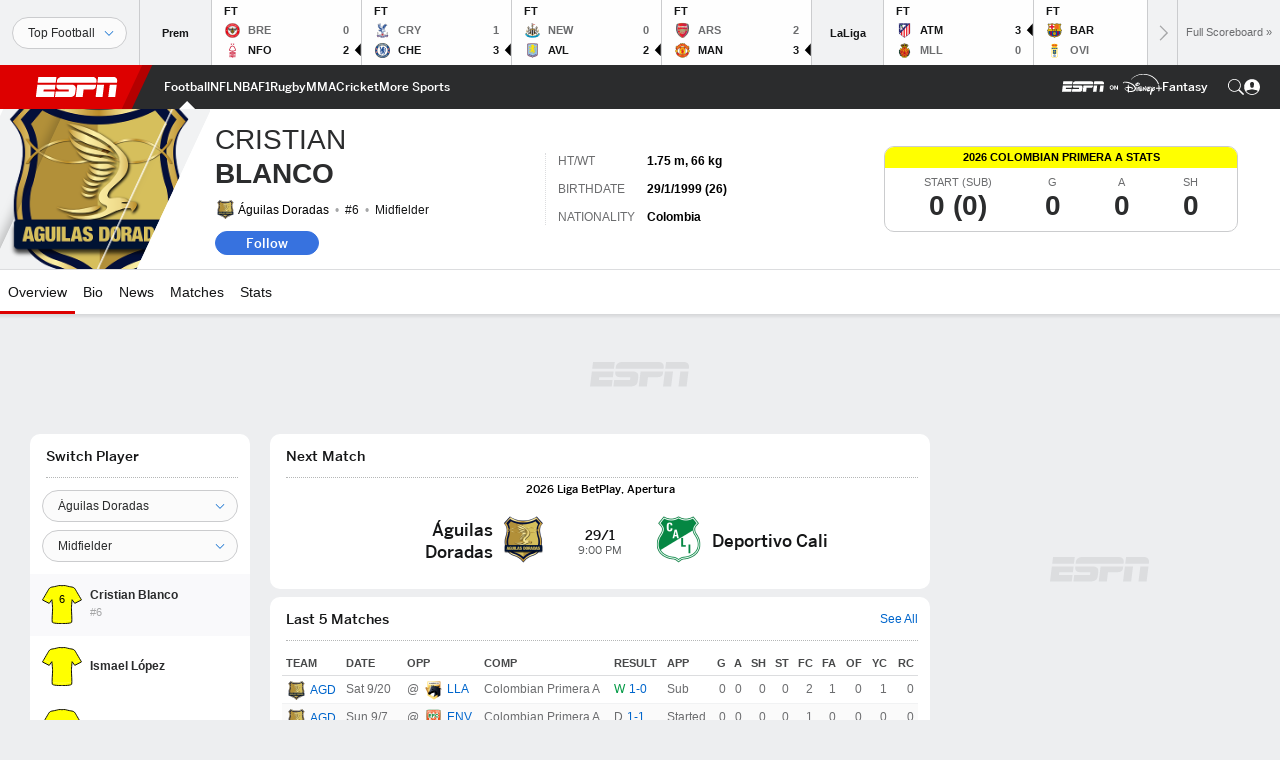

--- FILE ---
content_type: text/html; charset=utf-8
request_url: https://www.google.com/recaptcha/enterprise/anchor?ar=1&k=6LciB_gZAAAAAA_mwJ4G0XZ0BXWvLTt67V7YizXx&co=aHR0cHM6Ly9jZG4ucmVnaXN0ZXJkaXNuZXkuZ28uY29tOjQ0Mw..&hl=en&v=PoyoqOPhxBO7pBk68S4YbpHZ&size=invisible&anchor-ms=20000&execute-ms=30000&cb=6tka7i758nfo
body_size: 48767
content:
<!DOCTYPE HTML><html dir="ltr" lang="en"><head><meta http-equiv="Content-Type" content="text/html; charset=UTF-8">
<meta http-equiv="X-UA-Compatible" content="IE=edge">
<title>reCAPTCHA</title>
<style type="text/css">
/* cyrillic-ext */
@font-face {
  font-family: 'Roboto';
  font-style: normal;
  font-weight: 400;
  font-stretch: 100%;
  src: url(//fonts.gstatic.com/s/roboto/v48/KFO7CnqEu92Fr1ME7kSn66aGLdTylUAMa3GUBHMdazTgWw.woff2) format('woff2');
  unicode-range: U+0460-052F, U+1C80-1C8A, U+20B4, U+2DE0-2DFF, U+A640-A69F, U+FE2E-FE2F;
}
/* cyrillic */
@font-face {
  font-family: 'Roboto';
  font-style: normal;
  font-weight: 400;
  font-stretch: 100%;
  src: url(//fonts.gstatic.com/s/roboto/v48/KFO7CnqEu92Fr1ME7kSn66aGLdTylUAMa3iUBHMdazTgWw.woff2) format('woff2');
  unicode-range: U+0301, U+0400-045F, U+0490-0491, U+04B0-04B1, U+2116;
}
/* greek-ext */
@font-face {
  font-family: 'Roboto';
  font-style: normal;
  font-weight: 400;
  font-stretch: 100%;
  src: url(//fonts.gstatic.com/s/roboto/v48/KFO7CnqEu92Fr1ME7kSn66aGLdTylUAMa3CUBHMdazTgWw.woff2) format('woff2');
  unicode-range: U+1F00-1FFF;
}
/* greek */
@font-face {
  font-family: 'Roboto';
  font-style: normal;
  font-weight: 400;
  font-stretch: 100%;
  src: url(//fonts.gstatic.com/s/roboto/v48/KFO7CnqEu92Fr1ME7kSn66aGLdTylUAMa3-UBHMdazTgWw.woff2) format('woff2');
  unicode-range: U+0370-0377, U+037A-037F, U+0384-038A, U+038C, U+038E-03A1, U+03A3-03FF;
}
/* math */
@font-face {
  font-family: 'Roboto';
  font-style: normal;
  font-weight: 400;
  font-stretch: 100%;
  src: url(//fonts.gstatic.com/s/roboto/v48/KFO7CnqEu92Fr1ME7kSn66aGLdTylUAMawCUBHMdazTgWw.woff2) format('woff2');
  unicode-range: U+0302-0303, U+0305, U+0307-0308, U+0310, U+0312, U+0315, U+031A, U+0326-0327, U+032C, U+032F-0330, U+0332-0333, U+0338, U+033A, U+0346, U+034D, U+0391-03A1, U+03A3-03A9, U+03B1-03C9, U+03D1, U+03D5-03D6, U+03F0-03F1, U+03F4-03F5, U+2016-2017, U+2034-2038, U+203C, U+2040, U+2043, U+2047, U+2050, U+2057, U+205F, U+2070-2071, U+2074-208E, U+2090-209C, U+20D0-20DC, U+20E1, U+20E5-20EF, U+2100-2112, U+2114-2115, U+2117-2121, U+2123-214F, U+2190, U+2192, U+2194-21AE, U+21B0-21E5, U+21F1-21F2, U+21F4-2211, U+2213-2214, U+2216-22FF, U+2308-230B, U+2310, U+2319, U+231C-2321, U+2336-237A, U+237C, U+2395, U+239B-23B7, U+23D0, U+23DC-23E1, U+2474-2475, U+25AF, U+25B3, U+25B7, U+25BD, U+25C1, U+25CA, U+25CC, U+25FB, U+266D-266F, U+27C0-27FF, U+2900-2AFF, U+2B0E-2B11, U+2B30-2B4C, U+2BFE, U+3030, U+FF5B, U+FF5D, U+1D400-1D7FF, U+1EE00-1EEFF;
}
/* symbols */
@font-face {
  font-family: 'Roboto';
  font-style: normal;
  font-weight: 400;
  font-stretch: 100%;
  src: url(//fonts.gstatic.com/s/roboto/v48/KFO7CnqEu92Fr1ME7kSn66aGLdTylUAMaxKUBHMdazTgWw.woff2) format('woff2');
  unicode-range: U+0001-000C, U+000E-001F, U+007F-009F, U+20DD-20E0, U+20E2-20E4, U+2150-218F, U+2190, U+2192, U+2194-2199, U+21AF, U+21E6-21F0, U+21F3, U+2218-2219, U+2299, U+22C4-22C6, U+2300-243F, U+2440-244A, U+2460-24FF, U+25A0-27BF, U+2800-28FF, U+2921-2922, U+2981, U+29BF, U+29EB, U+2B00-2BFF, U+4DC0-4DFF, U+FFF9-FFFB, U+10140-1018E, U+10190-1019C, U+101A0, U+101D0-101FD, U+102E0-102FB, U+10E60-10E7E, U+1D2C0-1D2D3, U+1D2E0-1D37F, U+1F000-1F0FF, U+1F100-1F1AD, U+1F1E6-1F1FF, U+1F30D-1F30F, U+1F315, U+1F31C, U+1F31E, U+1F320-1F32C, U+1F336, U+1F378, U+1F37D, U+1F382, U+1F393-1F39F, U+1F3A7-1F3A8, U+1F3AC-1F3AF, U+1F3C2, U+1F3C4-1F3C6, U+1F3CA-1F3CE, U+1F3D4-1F3E0, U+1F3ED, U+1F3F1-1F3F3, U+1F3F5-1F3F7, U+1F408, U+1F415, U+1F41F, U+1F426, U+1F43F, U+1F441-1F442, U+1F444, U+1F446-1F449, U+1F44C-1F44E, U+1F453, U+1F46A, U+1F47D, U+1F4A3, U+1F4B0, U+1F4B3, U+1F4B9, U+1F4BB, U+1F4BF, U+1F4C8-1F4CB, U+1F4D6, U+1F4DA, U+1F4DF, U+1F4E3-1F4E6, U+1F4EA-1F4ED, U+1F4F7, U+1F4F9-1F4FB, U+1F4FD-1F4FE, U+1F503, U+1F507-1F50B, U+1F50D, U+1F512-1F513, U+1F53E-1F54A, U+1F54F-1F5FA, U+1F610, U+1F650-1F67F, U+1F687, U+1F68D, U+1F691, U+1F694, U+1F698, U+1F6AD, U+1F6B2, U+1F6B9-1F6BA, U+1F6BC, U+1F6C6-1F6CF, U+1F6D3-1F6D7, U+1F6E0-1F6EA, U+1F6F0-1F6F3, U+1F6F7-1F6FC, U+1F700-1F7FF, U+1F800-1F80B, U+1F810-1F847, U+1F850-1F859, U+1F860-1F887, U+1F890-1F8AD, U+1F8B0-1F8BB, U+1F8C0-1F8C1, U+1F900-1F90B, U+1F93B, U+1F946, U+1F984, U+1F996, U+1F9E9, U+1FA00-1FA6F, U+1FA70-1FA7C, U+1FA80-1FA89, U+1FA8F-1FAC6, U+1FACE-1FADC, U+1FADF-1FAE9, U+1FAF0-1FAF8, U+1FB00-1FBFF;
}
/* vietnamese */
@font-face {
  font-family: 'Roboto';
  font-style: normal;
  font-weight: 400;
  font-stretch: 100%;
  src: url(//fonts.gstatic.com/s/roboto/v48/KFO7CnqEu92Fr1ME7kSn66aGLdTylUAMa3OUBHMdazTgWw.woff2) format('woff2');
  unicode-range: U+0102-0103, U+0110-0111, U+0128-0129, U+0168-0169, U+01A0-01A1, U+01AF-01B0, U+0300-0301, U+0303-0304, U+0308-0309, U+0323, U+0329, U+1EA0-1EF9, U+20AB;
}
/* latin-ext */
@font-face {
  font-family: 'Roboto';
  font-style: normal;
  font-weight: 400;
  font-stretch: 100%;
  src: url(//fonts.gstatic.com/s/roboto/v48/KFO7CnqEu92Fr1ME7kSn66aGLdTylUAMa3KUBHMdazTgWw.woff2) format('woff2');
  unicode-range: U+0100-02BA, U+02BD-02C5, U+02C7-02CC, U+02CE-02D7, U+02DD-02FF, U+0304, U+0308, U+0329, U+1D00-1DBF, U+1E00-1E9F, U+1EF2-1EFF, U+2020, U+20A0-20AB, U+20AD-20C0, U+2113, U+2C60-2C7F, U+A720-A7FF;
}
/* latin */
@font-face {
  font-family: 'Roboto';
  font-style: normal;
  font-weight: 400;
  font-stretch: 100%;
  src: url(//fonts.gstatic.com/s/roboto/v48/KFO7CnqEu92Fr1ME7kSn66aGLdTylUAMa3yUBHMdazQ.woff2) format('woff2');
  unicode-range: U+0000-00FF, U+0131, U+0152-0153, U+02BB-02BC, U+02C6, U+02DA, U+02DC, U+0304, U+0308, U+0329, U+2000-206F, U+20AC, U+2122, U+2191, U+2193, U+2212, U+2215, U+FEFF, U+FFFD;
}
/* cyrillic-ext */
@font-face {
  font-family: 'Roboto';
  font-style: normal;
  font-weight: 500;
  font-stretch: 100%;
  src: url(//fonts.gstatic.com/s/roboto/v48/KFO7CnqEu92Fr1ME7kSn66aGLdTylUAMa3GUBHMdazTgWw.woff2) format('woff2');
  unicode-range: U+0460-052F, U+1C80-1C8A, U+20B4, U+2DE0-2DFF, U+A640-A69F, U+FE2E-FE2F;
}
/* cyrillic */
@font-face {
  font-family: 'Roboto';
  font-style: normal;
  font-weight: 500;
  font-stretch: 100%;
  src: url(//fonts.gstatic.com/s/roboto/v48/KFO7CnqEu92Fr1ME7kSn66aGLdTylUAMa3iUBHMdazTgWw.woff2) format('woff2');
  unicode-range: U+0301, U+0400-045F, U+0490-0491, U+04B0-04B1, U+2116;
}
/* greek-ext */
@font-face {
  font-family: 'Roboto';
  font-style: normal;
  font-weight: 500;
  font-stretch: 100%;
  src: url(//fonts.gstatic.com/s/roboto/v48/KFO7CnqEu92Fr1ME7kSn66aGLdTylUAMa3CUBHMdazTgWw.woff2) format('woff2');
  unicode-range: U+1F00-1FFF;
}
/* greek */
@font-face {
  font-family: 'Roboto';
  font-style: normal;
  font-weight: 500;
  font-stretch: 100%;
  src: url(//fonts.gstatic.com/s/roboto/v48/KFO7CnqEu92Fr1ME7kSn66aGLdTylUAMa3-UBHMdazTgWw.woff2) format('woff2');
  unicode-range: U+0370-0377, U+037A-037F, U+0384-038A, U+038C, U+038E-03A1, U+03A3-03FF;
}
/* math */
@font-face {
  font-family: 'Roboto';
  font-style: normal;
  font-weight: 500;
  font-stretch: 100%;
  src: url(//fonts.gstatic.com/s/roboto/v48/KFO7CnqEu92Fr1ME7kSn66aGLdTylUAMawCUBHMdazTgWw.woff2) format('woff2');
  unicode-range: U+0302-0303, U+0305, U+0307-0308, U+0310, U+0312, U+0315, U+031A, U+0326-0327, U+032C, U+032F-0330, U+0332-0333, U+0338, U+033A, U+0346, U+034D, U+0391-03A1, U+03A3-03A9, U+03B1-03C9, U+03D1, U+03D5-03D6, U+03F0-03F1, U+03F4-03F5, U+2016-2017, U+2034-2038, U+203C, U+2040, U+2043, U+2047, U+2050, U+2057, U+205F, U+2070-2071, U+2074-208E, U+2090-209C, U+20D0-20DC, U+20E1, U+20E5-20EF, U+2100-2112, U+2114-2115, U+2117-2121, U+2123-214F, U+2190, U+2192, U+2194-21AE, U+21B0-21E5, U+21F1-21F2, U+21F4-2211, U+2213-2214, U+2216-22FF, U+2308-230B, U+2310, U+2319, U+231C-2321, U+2336-237A, U+237C, U+2395, U+239B-23B7, U+23D0, U+23DC-23E1, U+2474-2475, U+25AF, U+25B3, U+25B7, U+25BD, U+25C1, U+25CA, U+25CC, U+25FB, U+266D-266F, U+27C0-27FF, U+2900-2AFF, U+2B0E-2B11, U+2B30-2B4C, U+2BFE, U+3030, U+FF5B, U+FF5D, U+1D400-1D7FF, U+1EE00-1EEFF;
}
/* symbols */
@font-face {
  font-family: 'Roboto';
  font-style: normal;
  font-weight: 500;
  font-stretch: 100%;
  src: url(//fonts.gstatic.com/s/roboto/v48/KFO7CnqEu92Fr1ME7kSn66aGLdTylUAMaxKUBHMdazTgWw.woff2) format('woff2');
  unicode-range: U+0001-000C, U+000E-001F, U+007F-009F, U+20DD-20E0, U+20E2-20E4, U+2150-218F, U+2190, U+2192, U+2194-2199, U+21AF, U+21E6-21F0, U+21F3, U+2218-2219, U+2299, U+22C4-22C6, U+2300-243F, U+2440-244A, U+2460-24FF, U+25A0-27BF, U+2800-28FF, U+2921-2922, U+2981, U+29BF, U+29EB, U+2B00-2BFF, U+4DC0-4DFF, U+FFF9-FFFB, U+10140-1018E, U+10190-1019C, U+101A0, U+101D0-101FD, U+102E0-102FB, U+10E60-10E7E, U+1D2C0-1D2D3, U+1D2E0-1D37F, U+1F000-1F0FF, U+1F100-1F1AD, U+1F1E6-1F1FF, U+1F30D-1F30F, U+1F315, U+1F31C, U+1F31E, U+1F320-1F32C, U+1F336, U+1F378, U+1F37D, U+1F382, U+1F393-1F39F, U+1F3A7-1F3A8, U+1F3AC-1F3AF, U+1F3C2, U+1F3C4-1F3C6, U+1F3CA-1F3CE, U+1F3D4-1F3E0, U+1F3ED, U+1F3F1-1F3F3, U+1F3F5-1F3F7, U+1F408, U+1F415, U+1F41F, U+1F426, U+1F43F, U+1F441-1F442, U+1F444, U+1F446-1F449, U+1F44C-1F44E, U+1F453, U+1F46A, U+1F47D, U+1F4A3, U+1F4B0, U+1F4B3, U+1F4B9, U+1F4BB, U+1F4BF, U+1F4C8-1F4CB, U+1F4D6, U+1F4DA, U+1F4DF, U+1F4E3-1F4E6, U+1F4EA-1F4ED, U+1F4F7, U+1F4F9-1F4FB, U+1F4FD-1F4FE, U+1F503, U+1F507-1F50B, U+1F50D, U+1F512-1F513, U+1F53E-1F54A, U+1F54F-1F5FA, U+1F610, U+1F650-1F67F, U+1F687, U+1F68D, U+1F691, U+1F694, U+1F698, U+1F6AD, U+1F6B2, U+1F6B9-1F6BA, U+1F6BC, U+1F6C6-1F6CF, U+1F6D3-1F6D7, U+1F6E0-1F6EA, U+1F6F0-1F6F3, U+1F6F7-1F6FC, U+1F700-1F7FF, U+1F800-1F80B, U+1F810-1F847, U+1F850-1F859, U+1F860-1F887, U+1F890-1F8AD, U+1F8B0-1F8BB, U+1F8C0-1F8C1, U+1F900-1F90B, U+1F93B, U+1F946, U+1F984, U+1F996, U+1F9E9, U+1FA00-1FA6F, U+1FA70-1FA7C, U+1FA80-1FA89, U+1FA8F-1FAC6, U+1FACE-1FADC, U+1FADF-1FAE9, U+1FAF0-1FAF8, U+1FB00-1FBFF;
}
/* vietnamese */
@font-face {
  font-family: 'Roboto';
  font-style: normal;
  font-weight: 500;
  font-stretch: 100%;
  src: url(//fonts.gstatic.com/s/roboto/v48/KFO7CnqEu92Fr1ME7kSn66aGLdTylUAMa3OUBHMdazTgWw.woff2) format('woff2');
  unicode-range: U+0102-0103, U+0110-0111, U+0128-0129, U+0168-0169, U+01A0-01A1, U+01AF-01B0, U+0300-0301, U+0303-0304, U+0308-0309, U+0323, U+0329, U+1EA0-1EF9, U+20AB;
}
/* latin-ext */
@font-face {
  font-family: 'Roboto';
  font-style: normal;
  font-weight: 500;
  font-stretch: 100%;
  src: url(//fonts.gstatic.com/s/roboto/v48/KFO7CnqEu92Fr1ME7kSn66aGLdTylUAMa3KUBHMdazTgWw.woff2) format('woff2');
  unicode-range: U+0100-02BA, U+02BD-02C5, U+02C7-02CC, U+02CE-02D7, U+02DD-02FF, U+0304, U+0308, U+0329, U+1D00-1DBF, U+1E00-1E9F, U+1EF2-1EFF, U+2020, U+20A0-20AB, U+20AD-20C0, U+2113, U+2C60-2C7F, U+A720-A7FF;
}
/* latin */
@font-face {
  font-family: 'Roboto';
  font-style: normal;
  font-weight: 500;
  font-stretch: 100%;
  src: url(//fonts.gstatic.com/s/roboto/v48/KFO7CnqEu92Fr1ME7kSn66aGLdTylUAMa3yUBHMdazQ.woff2) format('woff2');
  unicode-range: U+0000-00FF, U+0131, U+0152-0153, U+02BB-02BC, U+02C6, U+02DA, U+02DC, U+0304, U+0308, U+0329, U+2000-206F, U+20AC, U+2122, U+2191, U+2193, U+2212, U+2215, U+FEFF, U+FFFD;
}
/* cyrillic-ext */
@font-face {
  font-family: 'Roboto';
  font-style: normal;
  font-weight: 900;
  font-stretch: 100%;
  src: url(//fonts.gstatic.com/s/roboto/v48/KFO7CnqEu92Fr1ME7kSn66aGLdTylUAMa3GUBHMdazTgWw.woff2) format('woff2');
  unicode-range: U+0460-052F, U+1C80-1C8A, U+20B4, U+2DE0-2DFF, U+A640-A69F, U+FE2E-FE2F;
}
/* cyrillic */
@font-face {
  font-family: 'Roboto';
  font-style: normal;
  font-weight: 900;
  font-stretch: 100%;
  src: url(//fonts.gstatic.com/s/roboto/v48/KFO7CnqEu92Fr1ME7kSn66aGLdTylUAMa3iUBHMdazTgWw.woff2) format('woff2');
  unicode-range: U+0301, U+0400-045F, U+0490-0491, U+04B0-04B1, U+2116;
}
/* greek-ext */
@font-face {
  font-family: 'Roboto';
  font-style: normal;
  font-weight: 900;
  font-stretch: 100%;
  src: url(//fonts.gstatic.com/s/roboto/v48/KFO7CnqEu92Fr1ME7kSn66aGLdTylUAMa3CUBHMdazTgWw.woff2) format('woff2');
  unicode-range: U+1F00-1FFF;
}
/* greek */
@font-face {
  font-family: 'Roboto';
  font-style: normal;
  font-weight: 900;
  font-stretch: 100%;
  src: url(//fonts.gstatic.com/s/roboto/v48/KFO7CnqEu92Fr1ME7kSn66aGLdTylUAMa3-UBHMdazTgWw.woff2) format('woff2');
  unicode-range: U+0370-0377, U+037A-037F, U+0384-038A, U+038C, U+038E-03A1, U+03A3-03FF;
}
/* math */
@font-face {
  font-family: 'Roboto';
  font-style: normal;
  font-weight: 900;
  font-stretch: 100%;
  src: url(//fonts.gstatic.com/s/roboto/v48/KFO7CnqEu92Fr1ME7kSn66aGLdTylUAMawCUBHMdazTgWw.woff2) format('woff2');
  unicode-range: U+0302-0303, U+0305, U+0307-0308, U+0310, U+0312, U+0315, U+031A, U+0326-0327, U+032C, U+032F-0330, U+0332-0333, U+0338, U+033A, U+0346, U+034D, U+0391-03A1, U+03A3-03A9, U+03B1-03C9, U+03D1, U+03D5-03D6, U+03F0-03F1, U+03F4-03F5, U+2016-2017, U+2034-2038, U+203C, U+2040, U+2043, U+2047, U+2050, U+2057, U+205F, U+2070-2071, U+2074-208E, U+2090-209C, U+20D0-20DC, U+20E1, U+20E5-20EF, U+2100-2112, U+2114-2115, U+2117-2121, U+2123-214F, U+2190, U+2192, U+2194-21AE, U+21B0-21E5, U+21F1-21F2, U+21F4-2211, U+2213-2214, U+2216-22FF, U+2308-230B, U+2310, U+2319, U+231C-2321, U+2336-237A, U+237C, U+2395, U+239B-23B7, U+23D0, U+23DC-23E1, U+2474-2475, U+25AF, U+25B3, U+25B7, U+25BD, U+25C1, U+25CA, U+25CC, U+25FB, U+266D-266F, U+27C0-27FF, U+2900-2AFF, U+2B0E-2B11, U+2B30-2B4C, U+2BFE, U+3030, U+FF5B, U+FF5D, U+1D400-1D7FF, U+1EE00-1EEFF;
}
/* symbols */
@font-face {
  font-family: 'Roboto';
  font-style: normal;
  font-weight: 900;
  font-stretch: 100%;
  src: url(//fonts.gstatic.com/s/roboto/v48/KFO7CnqEu92Fr1ME7kSn66aGLdTylUAMaxKUBHMdazTgWw.woff2) format('woff2');
  unicode-range: U+0001-000C, U+000E-001F, U+007F-009F, U+20DD-20E0, U+20E2-20E4, U+2150-218F, U+2190, U+2192, U+2194-2199, U+21AF, U+21E6-21F0, U+21F3, U+2218-2219, U+2299, U+22C4-22C6, U+2300-243F, U+2440-244A, U+2460-24FF, U+25A0-27BF, U+2800-28FF, U+2921-2922, U+2981, U+29BF, U+29EB, U+2B00-2BFF, U+4DC0-4DFF, U+FFF9-FFFB, U+10140-1018E, U+10190-1019C, U+101A0, U+101D0-101FD, U+102E0-102FB, U+10E60-10E7E, U+1D2C0-1D2D3, U+1D2E0-1D37F, U+1F000-1F0FF, U+1F100-1F1AD, U+1F1E6-1F1FF, U+1F30D-1F30F, U+1F315, U+1F31C, U+1F31E, U+1F320-1F32C, U+1F336, U+1F378, U+1F37D, U+1F382, U+1F393-1F39F, U+1F3A7-1F3A8, U+1F3AC-1F3AF, U+1F3C2, U+1F3C4-1F3C6, U+1F3CA-1F3CE, U+1F3D4-1F3E0, U+1F3ED, U+1F3F1-1F3F3, U+1F3F5-1F3F7, U+1F408, U+1F415, U+1F41F, U+1F426, U+1F43F, U+1F441-1F442, U+1F444, U+1F446-1F449, U+1F44C-1F44E, U+1F453, U+1F46A, U+1F47D, U+1F4A3, U+1F4B0, U+1F4B3, U+1F4B9, U+1F4BB, U+1F4BF, U+1F4C8-1F4CB, U+1F4D6, U+1F4DA, U+1F4DF, U+1F4E3-1F4E6, U+1F4EA-1F4ED, U+1F4F7, U+1F4F9-1F4FB, U+1F4FD-1F4FE, U+1F503, U+1F507-1F50B, U+1F50D, U+1F512-1F513, U+1F53E-1F54A, U+1F54F-1F5FA, U+1F610, U+1F650-1F67F, U+1F687, U+1F68D, U+1F691, U+1F694, U+1F698, U+1F6AD, U+1F6B2, U+1F6B9-1F6BA, U+1F6BC, U+1F6C6-1F6CF, U+1F6D3-1F6D7, U+1F6E0-1F6EA, U+1F6F0-1F6F3, U+1F6F7-1F6FC, U+1F700-1F7FF, U+1F800-1F80B, U+1F810-1F847, U+1F850-1F859, U+1F860-1F887, U+1F890-1F8AD, U+1F8B0-1F8BB, U+1F8C0-1F8C1, U+1F900-1F90B, U+1F93B, U+1F946, U+1F984, U+1F996, U+1F9E9, U+1FA00-1FA6F, U+1FA70-1FA7C, U+1FA80-1FA89, U+1FA8F-1FAC6, U+1FACE-1FADC, U+1FADF-1FAE9, U+1FAF0-1FAF8, U+1FB00-1FBFF;
}
/* vietnamese */
@font-face {
  font-family: 'Roboto';
  font-style: normal;
  font-weight: 900;
  font-stretch: 100%;
  src: url(//fonts.gstatic.com/s/roboto/v48/KFO7CnqEu92Fr1ME7kSn66aGLdTylUAMa3OUBHMdazTgWw.woff2) format('woff2');
  unicode-range: U+0102-0103, U+0110-0111, U+0128-0129, U+0168-0169, U+01A0-01A1, U+01AF-01B0, U+0300-0301, U+0303-0304, U+0308-0309, U+0323, U+0329, U+1EA0-1EF9, U+20AB;
}
/* latin-ext */
@font-face {
  font-family: 'Roboto';
  font-style: normal;
  font-weight: 900;
  font-stretch: 100%;
  src: url(//fonts.gstatic.com/s/roboto/v48/KFO7CnqEu92Fr1ME7kSn66aGLdTylUAMa3KUBHMdazTgWw.woff2) format('woff2');
  unicode-range: U+0100-02BA, U+02BD-02C5, U+02C7-02CC, U+02CE-02D7, U+02DD-02FF, U+0304, U+0308, U+0329, U+1D00-1DBF, U+1E00-1E9F, U+1EF2-1EFF, U+2020, U+20A0-20AB, U+20AD-20C0, U+2113, U+2C60-2C7F, U+A720-A7FF;
}
/* latin */
@font-face {
  font-family: 'Roboto';
  font-style: normal;
  font-weight: 900;
  font-stretch: 100%;
  src: url(//fonts.gstatic.com/s/roboto/v48/KFO7CnqEu92Fr1ME7kSn66aGLdTylUAMa3yUBHMdazQ.woff2) format('woff2');
  unicode-range: U+0000-00FF, U+0131, U+0152-0153, U+02BB-02BC, U+02C6, U+02DA, U+02DC, U+0304, U+0308, U+0329, U+2000-206F, U+20AC, U+2122, U+2191, U+2193, U+2212, U+2215, U+FEFF, U+FFFD;
}

</style>
<link rel="stylesheet" type="text/css" href="https://www.gstatic.com/recaptcha/releases/PoyoqOPhxBO7pBk68S4YbpHZ/styles__ltr.css">
<script nonce="VLjj3aiy3t7W_tSQEbtqDA" type="text/javascript">window['__recaptcha_api'] = 'https://www.google.com/recaptcha/enterprise/';</script>
<script type="text/javascript" src="https://www.gstatic.com/recaptcha/releases/PoyoqOPhxBO7pBk68S4YbpHZ/recaptcha__en.js" nonce="VLjj3aiy3t7W_tSQEbtqDA">
      
    </script></head>
<body><div id="rc-anchor-alert" class="rc-anchor-alert"></div>
<input type="hidden" id="recaptcha-token" value="[base64]">
<script type="text/javascript" nonce="VLjj3aiy3t7W_tSQEbtqDA">
      recaptcha.anchor.Main.init("[\x22ainput\x22,[\x22bgdata\x22,\x22\x22,\[base64]/[base64]/[base64]/ZyhXLGgpOnEoW04sMjEsbF0sVywwKSxoKSxmYWxzZSxmYWxzZSl9Y2F0Y2goayl7RygzNTgsVyk/[base64]/[base64]/[base64]/[base64]/[base64]/[base64]/[base64]/bmV3IEJbT10oRFswXSk6dz09Mj9uZXcgQltPXShEWzBdLERbMV0pOnc9PTM/bmV3IEJbT10oRFswXSxEWzFdLERbMl0pOnc9PTQ/[base64]/[base64]/[base64]/[base64]/[base64]\\u003d\x22,\[base64]\\u003d\x22,\x22EsKwBMKCCAscw7YrEMOqOcONV8Oswqp4wpxvSMO0w5oZKihkwpd7Q8K6wphGw55Hw77CpXdoHcOEwr8Aw5Ifw5DCgMOpwoLCq8Okc8KXVDEiw6NaWcOmwqzCiRrCkMKhwpPCp8KnAD/DhgDCqsKZRMObK18zN0wxw7rDmMOZw4IXwpFqw4dww45iBl5BFFArwq3Cq1dSOMOlwoTCnMKmdQXDg8KyWWwAwrxJFMOXwoDDgcOGw4hJD1krwpB9RsKdEzvDuMKlwpMlw5vDgsOxC8KyEsO/[base64]/DpwU3w4/[base64]/ChsKjRcO7wr/DqltaA8KGw5PCvsOuUBPDksOqUMOvw4zDjMK4HsOKSsOSwo/Dq20Pw6k0wqnDrmt9TsKRdBJ0w7zCiT3CucOHS8OvXcOvw57Ct8OLRMKSwo/DnMOnwqx3ZkM4wpPCisK7w5dgfsOWfMKTwolXRsKlwqFaw4fCucOwc8Ouw47DsMKzBH7Dmg/DmcKew7jCvcKhQUtwD8OsRsOrwo8kwpQwM3kkBBFIwqzCh3PCu8K5cTDDs0vClHYyVHXDmRQFC8KRYsOFEFzCt0vDsMKdwp9lwrMAFATCtsKVw7ADDEvCthLDuH5TJMO/w6fDiwpPw5/[base64]/w794MWpTw4wHUMKhwo02BCXDtQ9EQ1PCgMKHw5TCmMKow41lGnnCkCDCmh/Ch8O4ASHCojDCj8K+wopKwozDqsKmc8K1wo4POyZ0wrXDocKFKzo5CsOUU8OYCWnDjsO5wrFqNsOMRg4ww5/CiMOJZcOhw7HCokXChGsMeh18WE/DosK3wr/[base64]/DjlHCj8OywqopWDPClMOcw5/Cq8KiKMKUw7MaElDCj19pJ0jDmMKbPTTDmHTDql9iwrV7cCjCtncpw5LDmQxowrXCqMONw6zCvEXDtcKnw7FowqLChcOTw7w1w5B0wrzDmgvCl8OmP1IdbcKKFi0YFMOJwpTCicObw53CncKFw4PCh8KnXmHDo8ODwr/[base64]/[base64]/[base64]/CnHXChXs7KWlrw5vCgcOHJxjDrcOTwpFCwrfDisOhwo7CpMORw5rClsOBwpDCj8KDPMOTa8KYwrLCj1Vrw5jCoAcIZ8ONAgsQA8Oaw6p2wqxmw6LDkMOwYmpWwr8IaMO/[base64]/DnXPCsnbCmhfCh8KvHsOEw51ZDMO+flMpMMOiw6TDlMKdwpZzdULDtcOtw6nCgzvCki3DikFnHMO6YMKFwpfChsOgw4PCqwvDncKOdcO5JW3DgMKwwrd9amTDpj7DpsONYQ1ww71vw7pxw6NKw6zDv8OWfMOuw4vDnsOeVCobwooIw5wjScO6BH9lwrdKwp/CoMOUciREMsORwp3Dt8OewojCrjEiIMOuCMKeGy9vTUPCpGwWwrfDhcOSwqHCjsKyw7bDgMK4wpEywpfCqDo/wqdzSCMUd8O+w6nCh3/CiiHDsiRLw4/DkcOzS2TDuAFYdFfCrUzCl1cewqtFw6zDqMK7w4vDkmnDusKLwq/CrcOwwp1dP8OdAsO7TgB+K09eScK9w5MgwpBlw5opw4cqw4lNw7Uww7/DvsORB39QwodEWyrDgMK4MsKKw4zCkcKyCcOlCnnDhTHCkMKJTArCh8OnwpzCucO3QcOEesOsYcKeZDLDisK2RzoewqsDE8OJw5sMwpvDqsORPhV9woA2XcOhSsKNCzTDrVXDocKjB8OaV8OVEMK4EWRUwrFywqUyw6JVZcOIw7fCsVjDg8Odw4DCmsK3w7/CjMKOw4nCnsOmw73DqAJ1dldCbMOkwr4PYmrCpQXDvCDCv8KpCsKOw48JUcKEVcKLcsKATmp5LcORDUtTPhvCgz3DuT1yNsOMw6rDqsO4w7sQElHDnVY5wonDlgjDhG1Tw7rCgsObFTTDmEXCoMOXAFbDun3CmcOEKcO/ZcKyw67Dp8KHwrYsw7TCqMOLVyXCuTjCrmTCkX1Kw5rDnmsqTnwQAMOBYcKxw4TDvcKCP8O9wq0YDMOaw6PDnMKEw6fCjMK5wpPCrhLDnyfCnGQ8OFrDm2/[base64]/CjCfCt8KUwrDCsAt9wpJfw6zCgMKsw7HClz3DrTQOwo7CicKAw7cpwp3DuhMRwrnClXJcDsOJMMOlw6cww65Ow77CrsORWiVAw7Z3w5nCsnjDknfCr1PCmUwew4VYdMKBd1nDriIFU0QCZ8KwwrzCl01gw4nDk8K/w4rDlVtCIFA1w6DDtUHDn1gqJQRbHMOHwogHb8Obw6jDgkEmKcOSw7HCj8OmccKVJcOTwp1KRcOHLzwIQMOIw5HCp8KXw7RFw60RRlXCjSfDosOQw5XDrsO/DwR6Y38CE0/[base64]/CpifCvsO/EcKUUX3Cs2h1ccKEwpJaw5lzwrnCnsOmwpjCmMKQKcOJYzHDl8OnwpTCuXd0wrFmE8KHwqVZVsKgbHLDjljCryM+DMKhK1nDpMKxw6vCmDTDpj3CnMKuQHdxwprChQDCjl7Cqjh9L8KKZcORJ0HDicOcwqLDvsKseA/[base64]/ClHzCpWHCqhXDikPCgxjDgBZeYWQlwoXCox/DssKGIx0WJiLDlcKGSX7DjgXDsk3CmcOOw4zCqcKiMmvClxkOw7Fhw6Nxw7E9wrp3UsOSFxhOXUrDu8O4wrRgw6YgIcOxwoZ/w6XDsk3CkcKCd8Khw5vDgsOpKcK1w4/CpMOJXsORTcKPw5bDkMKcwqw8w5gkw5/[base64]/DncKfwoLDlcK7w5LDgcOdJBXCrnHDksOGw6nCmcOVZ8K8w5vDtwA+Px8+dsOKdglSE8OrP8ORMkUxwrLDvcO7ZsKDZBkmwoTDgRAFwoMgWcKrwqrCjy4fw68GU8KnwqDCosKfw6HCrsKNUcKdQxIXBwvDssKowrk2w4wwbFkbwrnDmVjDkMKhw5nCmMOkwr/CtMObwpkSB8KKWRrDqW/DtsOYw4JOP8KhP27Chi3DosOzw4LDk8KPfyXCiMKDPzvCoW0BS8KTwqbDncKHwokIPWUIWmfCkMOawrgOXMOiOnbDpsK4TmPCr8O0w6R1RcKFEcKKVcKdPMKzwpJFwqjClAMBwqlrw6zDmBpqwrrCq2g/[base64]/a2fChcOjw4zCtBPDnR7DrwISw4/Dg8KZw503w7dkZEHDvcKrw6jDscOwbMOuO8O2wr5lw70wUSTDgsKEwpLCkQ4HfnfDrcOXXMKyw4J5worCi2lNMsO6PcK9YmLCjG40Dm3Dhl7DucOxwrUzbsKvdMKYw4NCM8OeJMO/w4PCn2bDi8OVw5EwSsOHYBsfIsOjwrbCt8ONw5TDg0N3w5Rlwo/Co0wZEBAmw4rDmADDmlY1TAEFODVXw7zDjzZBCRB+acKmw7oMw7jCi8OYYcOfwrlaFMKTCcOKUGJ3w4nDg1fDr8K9wrbCoW/DrHPDkC8YXBNwVgINCsKSwrhDw4xrEydSwqfCpwEcw5HCh0l6wr0kIk/Cg08Fw5rCgcK3w7FeGn7Cn2vDocKtC8KswrLDqHo6esKawovDt8KND3E5w5fCjMOmTsKPwqbDrj7DgnlmTMKqwpXDqcOrYsK2w4NVw70wDmjCpMKIIgBuBgHCklbDusKKw4zDg8OBw6bCtcOITMK3wqnDnjTCmRPDmUomwq3Ds8KNHsK5E8KyB1kPwp8rwrc4WA/DgDFcwpfClzTDgnArwqvCnAzCumtew7rCv3NEw4pMw6jDokjDrx8hw7LDhX8yOy1qewbClTR+TMK/SkDCpsOjQ8Okwp1/GMK8woTCl8KAw4vCmgjChnUkJmAXKnMEw7nDmCYBdAvCpnpwwqnCk8Ktw7RwTsOnwpPDghs3LsKORwPCv3XCgR9twpnCgcO8FjlEw6HDpwXCu8KXE8KKw4YbwpkOw4lHd8OVBMK/[base64]/[base64]/[base64]/[base64]/CusKBKw7Cnk/DvcObUmAZex4SXgfDmcOsZcODwoJcTcK/w4BJMUTCkBvCoUvChyXCk8OvbxnDo8OhFMKAw6EvfMKLOzXClMKlNS0XZ8K/NwBxw5J0dsKxYm/DtsOkwrDChDdvQsOVcyYgwqw/wqHCksOUIMK9QcOJw4hmwpPDksKxw6vDvDs5EcOpwoJuwr/[base64]/CvcK/w6NIwpMETAnDphcwwqBUwoZAO3B3wrTCjcKYOsOFUAvDt0E2wo3DrsOBw5LDu1hGw6nDj8Kjd8K4STlrQTLDuEosZsKhwqLDvGxsN0d2AQLClBfDhx8Jw7VCMUPCpSfDiWsfHMOCw7nCuUXChsOFXVZLw6JrX25fw6rDs8OIw6c/wr8nw6ddwoLDuRE1WGHCiUcDasKdFcKfw6/DvxnCpxDDuBQPfsO1wrh/M2DCj8KFw4LDmi7Cl8OfwpTDpFt9XQPDnC/ChMKvwph6w5PCp0xOwrHDqVMiwpvDg1o7asOFaMKkOsK4woFUw7TDuMOTGVDDsj3DuBjCqkTDlGLDlHnCtRTDrcKwH8KQI8KjPMKBHnbChGdZwpzCt0YIGGgxLgjDjUDCpDXCrcKMR1BIw6drw68EwoTDusObIhwzw7rCqMOlwo/DlsKbw6vDoMOUfkbCrhIQCcK3wrjDokFXwrNfdjfCsyd0w6DCrMKLZjXCr8KIT8Olw7DDmT8tNcOKwp/Cpil5NsOyw6Q/w49Sw4XCjBfDtRM3DsKbw4d5w7Mkw4ppecOxeXLDmMKTw7QCR8KPRsKJdF3Dl8OFBycIw5g8w63ClMKYeyzCs8OLHsOwQMKPcMKpS8K8NcOZwojClhEFwrB9fcOTJcK/[base64]/CscO0w5rDuMKWMMOkw47DikZnw7kXRl0/w4x0e8OpfyV1w5c2wqHDtEs8w6HCi8KsPyw8exbDkSfCucOlw5LDgMKlwpYWCGZuw5PDjj3CpsOVQV9yw57CqsKXw7FCFAU2wr/DnhzCi8OIwrMUSsOvYsKTwrDDsG/CqMOAwoNWwpgxGcKtw4UcVMOJw7fCmsKTwrbCnnfDs8KnwoJqwo1EwopuYsOzw7F0wqvCtjxTKnvDlMOWw7MZZSY/w5vDvxPCn8KDw7wqw6PDjj7Dmg9ATEXDgk/Dh2MsOnbDkjXCmMKcwofChsOXw4YLWsOEb8Ogw5XDih/[base64]/GXzCvT5PVTxREj7CjRbDlMKDXUlAw6TDnEoswpnDhcKqwqjCocOJDxPCvQDDl1PDt05CZ8KENyx8wrXCgsO7UMOTBztTQsKvw5tJw4vCnsOZK8K1f1/[base64]/Cv8O/[base64]/Dl8OSw7zDgEhtwrHDoMKCH25Ow5rCm8KYWsOHwpdHfF9Zw4wiwqfDk3YFwpTCpit0UgfDnzzCrB7Dh8KFJsOzw4c3c3nCphPDr13ClR7DvUMnwqpQwrtAw5/CjgXDiznCssOfflXCiCTCs8OofMKbfA0JJU7DhC04wpHClcKSw5/CusOwwpHDkD/[base64]/[base64]/Y8KYB8OEw5Vibgdzw4IAwpzCphbCisOkwotydU/DusKuamPCjS8uw7RmMgE1ADQHw7PDoMOlw6PDmcK2w57DiAbCv1RURsOfwo0wFsKJIF3Dom5ZwqnCnsKpwqnDpMOdw6zDjCTCtjvDl8OFwooywo/ClsOsVGdEd8OfwprDinXCiDvClx3CqcKtBRNMMBgaZGNow7lew7hUw7rCnMOqwoc0w5fDqGbDkyXDsDY1JsKqOTZqKMKwOsKIwovDhcK4cmhfw7nDv8OLwpFHw6LDrMKnTETDscKLdx/DiVs+woEpaMKyZWRpw5QHwp0vwp7Dsx3ChSo0w4zDkMKxw7ZqUsOZw5fDusKYwqTDpXvCrj5KFwzDuMODWCRrwqJlwp0Bw7XDvwlMZMKISWIHOVPCusK4woDDmUN1wrwkBX0kJhpvw4hTEikOw7dOw65KeQUdwrbDnMK9w6/CnMKywqNQO8Ojwo7CocKfKz3DtF7ChcOIHcOBe8ORwrTDrsKmWglabFTCplchF8K8RsKScj08U2hMwrtxwqXCucKzYiApT8KawqzDtsO5KMOnw4bCnMKNHRvDi0R5w5MzI15Uw6pbw5DDhsO+JMKWUQ8pTsKEwroSOEETYT/Dv8O8w6lNw5XDtF3CnBM2TyRbwo5uw7PDp8KlwotuwrvCtTLDs8OiFsK4w6fDncKsUAnDnCbDrMOxwpIobREqw6Muwrlpw5TCn2PDuSwnOMOYeQt4wpDCrD7CtsOSLcKcLMO5LMK9w5TCgsKPw758T21/w4vDjMOfw6nDlMKWw5MuYcKzScO0w5lDwq7Dn1TChMKbw73CoF/Di21kdyPCrcKVw7Qvw7LCmWXCh8OWf8OXGsK5w6bDisOkw59kwprCjB/CnsKOw5PCjEbCpMOgc8OCFcORbQzCmcKDa8KoZElXwrdLw5bDn07Do8OXw65Rw6E5eGkww4/DusOzw6zDssOYw4LDssOBw5FmwrZPEsOTRcOTw7bDr8K/w53Du8OXwqwVw73CnhpMaTItdMKswqQ8w5bCki/DvirDmsKBwqDDh0zCjMO/wrduwprDgEPDohE/w551Q8KtNcKGIk/[base64]/w7bCvmlCbMOMw7gUw43Drw8/w4PCvFNSTMOwAMKiBcO+V8OFNkDCsTZRw6HDhGfDnjVDfcK9w60/[base64]/Ds8KVVil5w6vCgcOkOhXCrsOaPMO+E8Ouwrd+wqBuW8KOw5HDjcOIf8O5OxTCnwPCmsK9wrEEwq9sw4oxw6/CvEHDiUfCqBXCkW3DpcO9VMOzwqfChsOiwrPDqsKCw7bCiHJ5d8OMeyzDgwwIwoXCun8PwqZAB1rCkS3CsEzCkcOdV8OKK8O+fsO1NkdZPy4XwrBeTcKEw6XCoSE1wopcwpbDucKjZMKdw6hmw7HDmAjCqTwdAjHDjk/CiyA+w7U6w5lmV13CrMOXw7rCt8OFw6Yhw7TDk8OQw51awpkiSsOiA8OjF8K/SMKow7/CgMOiw5HDisKfDG4mIwFBw6HDn8K2JwnCkmRYF8OjHsO4w6bCpsKjHcOJQcKOwovDv8OEw5/DksOLBSdiw6IMwpRFKsOwK8OZZ8OUw6htKcK/L1fCoHXDuMKbwrQGfQHCvTPCr8KBPcOhEcOEOMOew4llAcKFaTgXRQnDjjnDlMKlw7UjTVTCmWVvRi45SBVDE8OYwojCicO2XsOZQ2UjMXjDtsO0MMOoX8Kaw6Y3BMKvwqFBRsK4woIMbiBQFiscVjpneMOFAn/CiW3Clwoew6RXwr/CoMORGhE7woEUOMKowobCoMOFw73CjMObwqrDoMO1EcKuwpQMw4HDtVLDr8OQMMOPfcO9DRjCnQ8Sw6AKQsKfwqTDonB1wp00esK+JzjDscOFw5BtwpzDn2Zbw6DDp0Z2w7HCsjcbwq1gw6xKGX3CisOxLsO3w5UDwqzCtcKAw5/CrG/Ch8KXYsKew7DDpsKzdMOYwqrCh0fDh8OOEHfDhFw6ecOxwrLClcKiCzwkw7hmwosgG2YLQsOPw5/DgMKLwrfClHvCgMObw5hsNTfCisKbT8KuwqDCtgg/wqDCscOwwqU3JsO3woobYsKlKnvCuMOnJyTDkk/ClyrDvyLDicOKw6oZwrTCt3duC2IEw7HDmlfCrhBmZH4QFcOvDMKocCrDq8OqFFI/WRfDk0fDmsOTw6U4wqPDj8Kdwp8Hw6c7w4bDiwTCtMKgTUbCnH3Cr3A2w6nDt8KCw6lJRMK8wp7CuWdhw4rCpMKGw4Irw53CqU1THsO1RDjDt8KHFcOVw5wEwpk7QV/CvMKmZx/DsFFMwoNtRsOXwrbCoCvCkcO1wolfw77DvwE8wpEMw5nDgjvDsXHDpsK3w6nCjzHDiMKYwq/Dq8Ohwqwcw7PDiFZKAFRiw7pqIsKmP8KhCMONw6YlVy7Co3XDmA7Ds8K7JUDDr8OmwoPCqDhFw47CkMOxXAnCoWVsHMKdOxrDkEBLOAtTdsOSJR5kGGXDhRTDsBLDjMOQw5/DncOVO8OzK3vCssKrfBALOcKJwo0vOzrDtnRKKcKTw7jClMOMNcORwprDqGHCp8OPwrk/w5TDoXHDs8Kqw7pGwo9SworDv8O3A8KWw7t8wq7DiXXDrxlWw7zDkwXCmQzDocOFCMOCYsOsI2towr1AwqY7wo7DlCFJahQFwrxtJ8K3Jz03wrHCoz0ZR2bDr8OdR8Omw4hYw4jCi8K2RcOBw7HDoMOKfQ/Dl8KuZ8OPw6DCtFBLwoxww7LDkcK3QHYMwovDrxkrw5zDoWzCrWdjYmrCucKqw5LCiy9OwonDg8OKMk8bwrHDsjwdw6/CuXMww6/CkcKBa8KAw5Fpw5kyfcO+MAzDqcKtQMOwfwnDvnxQVW90GF/[base64]/DucKiYDgpRgXDv8KBRRljacOEw5dUFMOqw5rCihrDu0t8w7YnFRpCw7IGSHXDjnnCuCfDv8Ozw7PCug8ZJlTCgU8ww4TCscKnfyR2N0vDjD8Ob8K8wpzCvBnCmUXDl8OVwojDlQnCkHvCqsOgwq/DhcKUdsKgwodMNXgwA2LCiVLCnFJewonDhsOcXEYWEcOFw4/CmhnCtDBAwpnDiU5jUsKzDQrCgwDCtsKyP8ODAxnDuMO9M8KzHMKjwprDhAcxPy7DmE8Uwr5VwqnDrMK2QMKRR8OMH8KNw6rCjMO8w4lLwrIWwqnDhFPCnQJIQUh9w508w5fCjk5/e0oLfCxMwqosU1pRF8OZwo3CsHrCkAFUOsOsw5l8w5IKwqXDv8OowpASCVHDq8K3EnfCk0ILwolRwqzCssKtfMKow4otwqXCrEJWD8Onw57DvWHDgSrDr8Kcw5VVwpJuNg1ZwqLDqcKJw5jCqQZRw7bDr8KWwo9qcEN3wpbDjx/CmAFTw6vCkCDClzEbw6jDrhjCq0Mqw4HCvR/[base64]/[base64]/[base64]/DlzTDqE/DscK4SsODw63CmcKKA8Kew6zDiQZmwpsMMcKBwo0zwrB1w5TCm8K+McO3w6ZpwppbZyvDssOSwofDkBkzw47DlcKjVMO8w5Mlw4PDuC/Dt8K2w7rChsKCaz7CkCXDsMOTwr49wo7DmsKBwqZow70SC1jCuVzCumHCk8OuJMKHw4whHxbDiMO/[base64]/[base64]/[base64]/CnR1xCzFrFsK7w4REE8OpRSN8b18nccK8YcOgw7JCw7wow5FKeMOyPcKVOMOrd3fCpzFlw5dHw5PCl8KXSQtSacKvwrYTOFvDqUDDvgfDqiJqMTbClA0HW8KgC8K2WVnCtsOpwpTCumHDlcO1w6ZCWC5Nwr1Rw7rCu1JOwr/Ch2YlIhjCqMKIPR9Jw5hbwptmw4nCgRRYwq7Dl8KCEw0GPz9Zw6EEwqHDsQg7SsO4TQUiw6PCpcO7TsOtPDvCq8OFBcOWwrfCssOZDQl5Zgs1w5jCvAocworCrsOFwpnCpsOMWQDDmWh+cn4ew6rCkcKsLBEmwrjCrcK6AGYCP8KCMBJkw5wPwqpROsOKw7tPwrXCkh/CkcKJM8OMKW4ZB08BfcOxwrQxQsOnwqQgwqAzaWcwwpnDokNrwrjDjmbDl8KwE8Oewp9DJ8K0AcOpfsORwrPDhHlDwqTCpsOsw7wSw7bDr8O5w7bDskDCicOxw4oQFzjCl8O0WyU7LcKIw4pmwqQlXldzwoovw6FOXj/CmBZAYsKAHsOMUMKGw59Dw6sLw4XCnWsrSEvDiXEpw4JLVQ4OOMKtw4LDjA9OR2bCqVjCpsOXPcOow7XDtcO7VmIOFjtPcz7DolDCnmXDrQYZw5F6w4hfwr9CDgkzL8KoUzxmw4xtMS3Cl8KLDm3CsMOka8KtYMOjwo/[base64]/ClxHDtmF9OSxvwoEIwr3Dj8Kkw4nDjMKzw7TDlsKNf8Oywr/Dv0QGYsKSU8KnwpVZw6DDmcOld27DqsO2ESvCtsO6VsOtV35Rw7vChxvDq0/Cg8KIw7vDj8Oma3JjfsO3w6F/[base64]/[base64]/DmG9Fwrd7c8O/RcO6cFBaOcObwrjCjE9xesK5D8OSc8Oiwrkgw4V3w53Ch3Vfwqk4wr3Dni3CisO0JEbDtCstw5LCscOfw7x5wqliw6VJTcKiwrd9wrXDrGnDowg/ah9qwq/CtMKkecOvfcORS8Ohw5DCglrCl13CmcKCfWxVflLDhU5qaMKmBRlrMcKiDMKKRGYbOCUGVsO/[base64]/Cu2hawpt7wrnCj3Yjwp3CpR7DhX3CrsKSSgjDp0zCmhR7XkzCqcKyZBNQwrvDlkvDmwvDl3hFw7/DkMOwwoHDnxp5w4YwEsOmdMOmwoTCnMK1DMKiaMKUwpbDkMKzdsOXIcKQLcOUwqnCvsOKw408woXDmgsdw6A9w6MWw4N4wqPDgEzCuQfDlMOAw6nChzoGw7PDvcOyMzc8wrbDuWrCrHfDp2vDlERJwopMw5cKw6wzMH5sB1Y8IsOIKMO2wqsuw5nCg3xuCDsFw7/CksOWNMOEVG0XwoPDnsKcw4XDusO0wos3w4HDmMOsIMKjw5fCqMO9SDkqw5/[base64]/Csk1vwp0KIsKPw41TBAcuYF1iVcK/fm8UG8OHwrBSE3NJwoV8wpTDksKcPMOcw67DoRPDosK4DcO+wpwJQsOQw5tnwphSWcKcZcKEal/[base64]/DmgoFw688wpnDjCFlG8OYRArDrsKrwp05WyhoL8Kxw4AKwpXCp8KIwrppwoPDlwINw4ZCZsOdasO6wrtOw4jDrcOfwrbCqFkfBS/Dug1DDsOnwqjDpWUsdMO5U8Kow77Co3VcaAPDtsOrXC/CmWcPF8Ouw7PClcKQa0fDgFnCv8KhbMO1XW7DpcKYPsOJwoXDtAlJwrPCpcOpZMKMeMOswqDCsAhWRBnDtjLCpwl9w6IJw47CosKhBcKLQMKDwo9ReXV0wrLCocKIw5PClsOewoJ5GBtABMOrKcORwoJBVVZbw7Vhw6LDncOew5YGwp7DsBB/[base64]/YGceeMOGw506EMOtw7PCosKEw4QmaQ1OwpvDl1rCksOoH3U5HnPCtmnDqAQZSWpaw4XDt1NEdsKgRsKRHEbCi8Oew7vCvDLCqcOOVRfDtcKewrggw5pOfSd8WjPDvMOZPsOwV0tqPsO8w5VJwr/Dng7DjVohwrLCiMOLUcO3ECXCkglSwpZFw6nChsOScEjCuiZJUcOpwobDjMO3e8O+w7fCgl/[base64]/CqGzCqsKOLyUcJVcqw7PClhrCk8KDwod2w5zCucKmwo7CoMK6w6ULIQYcwq0PwrJfLSgpacKBA1bCvRd3c8O/wrxKw5lRwp7DpB7CksOkY0TDucKBw6M6w497XcO+woHClCVWA8Kuw7FeZEjDty0pw6bCpDXDpMK5WsKrTsKyMcO4w4QEwobCk8K/LsO3wqXCksOZCScdwoR7wqvDm8KHFsOHw6E+w4bDk8OVwpszU0DCk8KMJMOTFMO1NDldw75GK3Mkw6rDnsKrwrk6Y8KmH8KIMcKmwqbCvV7CiSBhw7LDqcOpwpXDk3/ChHM9wpB1diLDsDNsF8Oow75pw4/DpcK7cQ4/JsOEBMOJwo/DuMKQw7LCrcORIXHDtsO3aMKxw67DmDbCrsKAAWpow5www63DpMO/w7pwD8OvcFPDiMKqw4LCiFrDncOXbMOPwq1EOhU3FzhdHQdzwrbDvsKjWW1Iw7HCkTAGwoFfRsKzw6PCg8Ksw4jClGQZZAMpUxlpOlJQw67CjSgqF8Krw55Ww5HDnhFtcsO5CMKXf8Ktwq7ClsKHQmBDST7DvmQ3GMOgAVvCpRkfwrrDi8O3SsKkw5/DkGzCpsKRwodKwqF5U8Kkw4LDv8O9w6hMw5rDtcK0wpnDvSTDpzDCm0PCqcKvw7rDrwDCscO9wo3DsMKEBEVFw7N8wqQcdsOOaFHDjcK4enbDrsO1IzPCkQTCvsOsNcOKOAcRwpDCpxk8w75bw6JDwo/Cl3HDg8KgFcO8w4E0ZRQpB8O3XMKlBGLCtmBlw60GSlptw63Ch8KXbkfChWPCucKZJFXDusOrbk9WBcKAw7XCiiBQw7rDtsKbw5jCrVE2ZsO7YRY/LAAJw58sR0R6BcOzw5BtMlhudGvCisKgw73CqcK5w6dcUxA6w4rCsBLCngfDpcO3wqweTcOYD3xWw4BeJcKewoYjHsOvw5IuwoDCvVLCnMOBLsOdVsKfKsKMZcKGWMO8wrAQGAzDiX/DiwYLwpMxwo0/BmI7F8OYMMOBCsKQS8OecMOUwoPChlDCpcKOwrwJdMOEO8KOwoIBJMKPSMOUwojDsDs4w4UDQxvDusKKa8O5VsO+wqJ/w5vCqcO3ET5CPcK6JcOfdMKkMhc+EsOHw7TCnTPCkcO5w7FbO8KgN3xqdcOUwrzChsOta8Knw5dCEsOFw4JfdWXDsxHDjcOBw44yRMKkw4poCiZvw7kMM8OURsOuw6JIPsKGCRlSwpnDp8Klw6d/[base64]/b8OMw5hZwr3DngVMZk0OGcKJNgPCosK5w48JMcKjwq0UGyU2w7DDocOCwprDncK+CMKxw4ohWcK8woHDhUvCqsKiKsOEw4gyw6bDjx1/YQXDl8KIF1RdRcONASNhEA/DgwTDqsOFw4TCtQoPJDISLALCvsKSTsKySm8ow5UkdsODw7tIJsO+E8Kqw4YfP19Rw5vDh8OScmzDhsKcw6grw5PCvcKowr/Dn3jCqMKywqdOEMOkGF/Cs8O7w7bDihF+GMONw7AkwpHCt0FOw7fCocKXwpfDi8Oyw5lFw4PCisKUw5xqWwgQPxUwaQ7CojtUPloEegoRwr8rw7NpdMOSw7IMMCTDhMOyNMKSwosFw64hw6nCpcK3Tw1jDFLDm3Qbw53Do0Zaw7XDo8O9dsKrAgDDvsO6Zn/DgTUKfxPClcKow4wqO8O9wqM8wr5ewrVDwp/Dq8KDI8KJwqQdw4V3TMO3LsOfw6LDsMKtJlB4w67Cn01qeG5FbcKzMyd9w6XCv0DCpSM8VsKAQcOiaifCnRbDpsOBw4rDn8OSw4YIf1XCiEElwr9sakw4C8K3OVlmLA7Ct2xcHkleZVZYclQvIA/CrjQxecK+w4hYw4TClsOsSsOew6Qfw7pea3bCnMO9wrtfERfCn21wwp/Dv8OcPsKNwq4oAsONw43CpcOcw4TDpCfDnsKow4ZKYx3DoMOIWsKaBcKzeCZJORZtAzfClMKQw6vCu0/[base64]/[base64]/ChS7DmlptTwPDsGMWwrkkw5IDw4/DrMKjwqfCnMO5U8OFMjLDkEnDvEAxfMKpD8K+dw1Nw5/[base64]/CiE4pDsKmw67DkMKvPR7CoGhYw6DDm8OFwpdeP1jDuMKzSMKgGsOwwotHThbDs8KPfgLCtMOwCQhJUMOtw4jCpgrClMKLw7DDhBrCjRciw4nChcKMCMKCwqHCvcK8w7rDplzDhTBYJsOQCDrChUbDrTBaJMKicyolw7kXD2pteMOowoPCgcOnTMKkwoXCoGoewrN/[base64]/CvMK4wpdVNcOnfHzDjMKUKxttwox5wpvDq1rDkwoTDE7DlMK5b8KCw4YfdgcjOVsmcMKiw4ZUJMKEDsKHRSd0w5vDvcK+woJXMnXCtg7CgcKrbAVkZsKSIQTDhVnCk2JrZTxqw4DCtcKZw4rClVPDmsK2wpVzDsOiw4bChEfDh8KITcKnwpw9R8ONw6zDpg/DgEHCjcOtwrvDnCjCs8KgGcK5w5jCiWgTH8K6woR4QMOpdgpAB8Kew6Utwppkw63DhnUZwqjDm3dHWnImLsK0MSgBJVjDlnRpfD16Ky8jRDrDlDLDqS3CpzDCusK4EBbDl37DiHJCw4nDhAQOwqkAw4zDjW/[base64]/wog7w7hcOcOBW8Kiwo/[base64]/[base64]/Dq8KrH0Igw78eJXLCtcO2wo9AY8KQw67DjWsqwoJcw6LCiVXCrVdtw4TDgQIxAWZ8Am51ZsKNwqBRwqoadcOPwoEhwqtXegnCvMKnw4Fiw4U+L8Klw4fDkhYQwqbCvF/[base64]/c8KKw6V2PFUAS8Odw50rBcKvw6fCk8OwBsK+czY6w7jDoE3DpMOdfw7CiMOPdlUPw6vCimbDs1nCsF9Twr8ww50Uw6g4wqPCrDLDoR7DoTACw4hhw7ZXw6rDvsK2w7PClcO6NQrCvsO4aGsJwqpowrNrwqB9w4ctGEp1w47DoMOPw47Dl8KxwqlmaGptwoxBU2/CvMOkwo3CkMKdwoQlw58UKXphJA9LXHJXw6xOwrbDg8K2w5PCpwTDusKGw6DDvVluw5ZKw6dxw5HDmBLDgcKQwrrCkcOvw6PDojI6Q8KvZ8Kaw55kT8K4wrjDk8OWNsO6QsKTwo/Cq0IKw7R/w67Dn8K8CMOuN2fCh8OQwqd2w6/CnsOUw5jDv2Q0w5TDlcOyw6J5wrPCvnJHwol+LcOmwojDq8KRGDLDoMOKwqZGXsOZUMKnw4bDjmvDngU7wo7DkEtfw7N/HsKwwoQBM8KeccOLCXdTwpk1QcOiD8KZNcK9IMKBRsKFOVBNw5QRwr/[base64]/DvcOFwpfCqyxFNRnDjU7CkMOLw5LDjHnCiD3ClsKKazjDqTLDtl7DizbDq0PDocK1wpE1bcK1c2DDqC0pDCXCtsK/w48KwoY+YsOpwq1BwrrCv8OGw64Cwq7CjsKkw47CrnrDszIuw6TDpn3Csg0yD0BLXikawp9MbMO/wrJ/w600wrzDtwXCtGloLHRrworCgcO9GSkew5vDtcO8w4rCicO+AQvDqMK/E07DvT/DmGPCqcOmw5PCk3BEwppnDyB4J8KxGUfDtQU4RWLDrsKSwq3DqMOhIDTDlsKEw5EBd8OGw4vDv8OUwrrCr8KVfMOtwrdHw6ELwqXCuMKDwpLDgMKJwoDDucKLwqnCn3kkJUPCjcOwbMK2IlVHwoRjw7vCtMKfw5zDrxzCu8Kcwp/Duw5MN2MTJhbCmWrDg8OCw4dtw5csM8KKw5bCn8Okw6Z/wqZHw6tHwolUwr07AMOYVsO4C8O6XcOBw6kxT8OZDcOWwq/DiwrCvMOtFFbCgcKww54jwqdOXVVwbC7Dik9Qwp/Do8OidEVrwqfCuDTCtAAebsKvf2woZDNOaMKaY2lMBsO3FsKDckjDicO2eV/[base64]/CmMKhQX59w7AUYsKEwqsPd8KDw6UDH1LCn0vCsi8gwpXCssKEwrQRw51DdB7DusKEwoLDqzcQw5fCi2XDhcKzAlNwwoBQKMOMwrJDJMKUNMKYXMKgw6rCscK7w6smBsKiw410IT/[base64]/[base64]/CsRBcaMO4VsKhI8KXwoTCjMOGDVptwoDDkMK8YyI3asKXOnPCiHoqwoRBU3tzcMOIZGHCkGbCmcOzVcOAWzTCm1QPaMKvd8Kvw5LCqkNkf8OIwpTCisKVw73DthFXw75kKcOLwo1EX3/CoE99RTFdw5g2w5c+I8OqbQlpQcK3VWTDlEs3SsKcw75uw57CisOfZMKow7LDmsKawpMLGTnCkMOGwrfCqEPDpnFCwqMww69xw7LDvSnCs8ObEcOow6cHHsOqWMKawo48OMOtw65Hw5XDt8Knw6/Cgj3Cr0M/KsO6w6MJPBHCjsKRUMKxWsKdeDEVCl7CicO5cRJ1eMOYYsOQw4pWESDDsT81LDluwqNlw7ghd8KzZMKMw5jDvyPCmnBzUHjDhGfDp8O8KcKoe1g3w4QlYmTCrxNmwoc/[base64]/wpLCiHbDpHdRV8Otw5gZwpk2Wn7Cp8OFQEXCpycWR8OeIUDDgyHCrD/DkVZKHMKYdcKtw4vCqMOnw5vCpMO+G8KgwrTClx7DmTzDgTglwqNnw4A9wqJ2OMK5w4zDkcOLMsK1wqXChyXDr8KNacKBwr7CpsOzw4LCpsOGw70Fw5Q3woJcTALDgRfDllVWWsKtaMK+JcKLw7bDnhhIw65QbDbDiwENw6sEFAjDqMK3woLDgcK0w4PDgBB9w5/CrMOEWMOPw4xtwrAyOcOjw4lxO8O2wrvDp0bCm8Kbw7XChEsWOcKRwopgPDTDuMKxE13DiMOxHlpXX3rDkF/CnHlsw7YjT8KJS8O/wqLDisK3RX3Cp8OlwoXDn8Onw6lNw75DMsKkwpTCh8K9w7DDmUjCv8KuJRtGRHLDgcOBwo0iBhlMwpvDoQFUX8K3w6EyYcK1ZGfCpi3ChUjDnUwKKzXDpMO0wphsJMOxKC/DvMOhLVsNwpjDmsKDw7LDsUfDuGdyw5opd8KOF8OMUmQ9wo/CsDPDgcObMDzDiWNRwojDu8KhwpFWHcOjblDCmMKKX0nCinY3e8OKF8OAworDlcOMPcKlKMOXUGEwwqLDicKNwqPDu8OdBCLDosKlw7ctd8OIw5rDisK3w4tONSXCisKYJlEkSy3DpsOdw5zCqsK3RFQCL8OSI8OnwrYtwrojX1HDrcOrwrsqwrbCu03Ds3/DlcKsVsK8QysjDMO8wpF4wpzDrzDDiMOyccOTQDTCksKiYcKhw4cMQzomVxk1TsOAInrClsKRMcOEw6PDusOwSsO/w7tlwpHCjsKsw6MBw7sdFsOkLAlbw6FFQ8Oqw7BSwoETwpPDpMKMwojCixDDjg\\u003d\\u003d\x22],null,[\x22conf\x22,null,\x226LciB_gZAAAAAA_mwJ4G0XZ0BXWvLTt67V7YizXx\x22,0,null,null,null,1,[21,125,63,73,95,87,41,43,42,83,102,105,109,121],[1017145,768],0,null,null,null,null,0,null,0,null,700,1,null,0,\[base64]/76lBhnEnQkZnOKMAhmv8xEZ\x22,0,0,null,null,1,null,0,0,null,null,null,0],\x22https://cdn.registerdisney.go.com:443\x22,null,[3,1,1],null,null,null,1,3600,[\x22https://www.google.com/intl/en/policies/privacy/\x22,\x22https://www.google.com/intl/en/policies/terms/\x22],\x22wv3/sNc7tZymIueiQJUc/sztmSISWKcDTJYzvPBhPYQ\\u003d\x22,1,0,null,1,1769422273062,0,0,[251,61,155,96,112],null,[56,19,167,198,75],\x22RC-0Ej-vLDtEJO4LA\x22,null,null,null,null,null,\x220dAFcWeA5ha93WlUg1R6-PTuP1s2KDh1oQT8J9LsP0o9Fc0izcg6CvQ6j1jhGO4mArCKWSL42Ggjh4RO71gA-d5NKHIaATKiVePQ\x22,1769505073198]");
    </script></body></html>